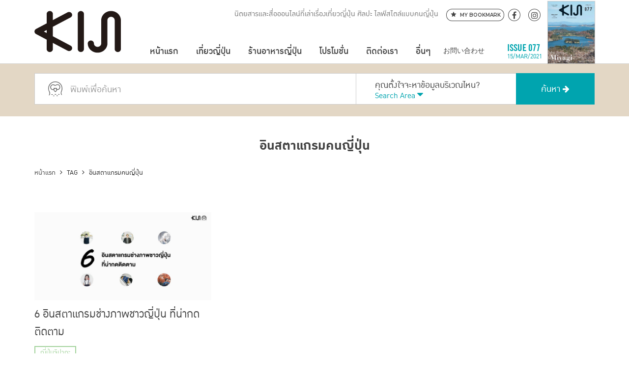

--- FILE ---
content_type: text/html; charset=UTF-8
request_url: https://kiji.life/tag/%E0%B8%AD%E0%B8%B4%E0%B8%99%E0%B8%AA%E0%B8%95%E0%B8%B2%E0%B9%81%E0%B8%81%E0%B8%A3%E0%B8%A1%E0%B8%84%E0%B8%99%E0%B8%8D%E0%B8%B5%E0%B9%88%E0%B8%9B%E0%B8%B8%E0%B9%88%E0%B8%99/
body_size: 14151
content:
<!DOCTYPE html>
<html lang="th" class="no-js">
  <head>
    <meta charset="utf-8">
    <meta name="viewport" content="width=device-width, initial-scale=1, maximum-scale=1, user-scalable=no">
    <meta name="copyright" content="Fomomo Co.,Ltd">
    <meta name="designer" content="designed by Design Sundae (www.designsundae.co.th)">

    <link rel="icon" sizes="16x16 32x32" type="image/x-icon" href="https://kiji.life/kiji2025/wp-content/themes/kiji2019/images/favicon.png">

    <script type="text/javascript">
    var homeUrl = 'https://kiji.life';
    var ajaxUrl = "https://kiji.life/kiji2025/wp-admin/admin-ajax.php";
    var parent = '';
    var text_view_all = 'แสดงทั้งหมด';
    var text_view_some = 'แสดงแบบย่อ';     
    </script>
    <script src="https://www.youtube.com/player_api"></script>
    <meta name='robots' content='index, follow, max-image-preview:large, max-snippet:-1, max-video-preview:-1' />

		<!-- Meta Tag Manager -->
		<meta name="keywords" content="this is kiji website keywords" />
		<!-- / Meta Tag Manager -->

	<!-- This site is optimized with the Yoast SEO plugin v26.8 - https://yoast.com/product/yoast-seo-wordpress/ -->
	<title>อินสตาแกรมคนญี่ปุ่น | Kiji.life</title>
	<link rel="canonical" href="https://kiji.life/tag/อินสตาแกรมคนญี่ปุ่น/" />
	<meta property="og:locale" content="en_US" />
	<meta property="og:type" content="article" />
	<meta property="og:title" content="อินสตาแกรมคนญี่ปุ่น | Kiji.life" />
	<meta property="og:url" content="https://kiji.life/tag/อินสตาแกรมคนญี่ปุ่น/" />
	<meta property="og:site_name" content="Kiji.life" />
	<meta name="twitter:card" content="summary_large_image" />
	<script type="application/ld+json" class="yoast-schema-graph">{"@context":"https://schema.org","@graph":[{"@type":"CollectionPage","@id":"https://kiji.life/tag/%e0%b8%ad%e0%b8%b4%e0%b8%99%e0%b8%aa%e0%b8%95%e0%b8%b2%e0%b9%81%e0%b8%81%e0%b8%a3%e0%b8%a1%e0%b8%84%e0%b8%99%e0%b8%8d%e0%b8%b5%e0%b9%88%e0%b8%9b%e0%b8%b8%e0%b9%88%e0%b8%99/","url":"https://kiji.life/tag/%e0%b8%ad%e0%b8%b4%e0%b8%99%e0%b8%aa%e0%b8%95%e0%b8%b2%e0%b9%81%e0%b8%81%e0%b8%a3%e0%b8%a1%e0%b8%84%e0%b8%99%e0%b8%8d%e0%b8%b5%e0%b9%88%e0%b8%9b%e0%b8%b8%e0%b9%88%e0%b8%99/","name":"อินสตาแกรมคนญี่ปุ่น | Kiji.life","isPartOf":{"@id":"https://kiji.life/#website"},"primaryImageOfPage":{"@id":"https://kiji.life/tag/%e0%b8%ad%e0%b8%b4%e0%b8%99%e0%b8%aa%e0%b8%95%e0%b8%b2%e0%b9%81%e0%b8%81%e0%b8%a3%e0%b8%a1%e0%b8%84%e0%b8%99%e0%b8%8d%e0%b8%b5%e0%b9%88%e0%b8%9b%e0%b8%b8%e0%b9%88%e0%b8%99/#primaryimage"},"image":{"@id":"https://kiji.life/tag/%e0%b8%ad%e0%b8%b4%e0%b8%99%e0%b8%aa%e0%b8%95%e0%b8%b2%e0%b9%81%e0%b8%81%e0%b8%a3%e0%b8%a1%e0%b8%84%e0%b8%99%e0%b8%8d%e0%b8%b5%e0%b9%88%e0%b8%9b%e0%b8%b8%e0%b9%88%e0%b8%99/#primaryimage"},"thumbnailUrl":"https://kiji.life/kiji2025/wp-content/uploads/2018/11/iG-1600x800.jpg","breadcrumb":{"@id":"https://kiji.life/tag/%e0%b8%ad%e0%b8%b4%e0%b8%99%e0%b8%aa%e0%b8%95%e0%b8%b2%e0%b9%81%e0%b8%81%e0%b8%a3%e0%b8%a1%e0%b8%84%e0%b8%99%e0%b8%8d%e0%b8%b5%e0%b9%88%e0%b8%9b%e0%b8%b8%e0%b9%88%e0%b8%99/#breadcrumb"},"inLanguage":"en-US"},{"@type":"ImageObject","inLanguage":"en-US","@id":"https://kiji.life/tag/%e0%b8%ad%e0%b8%b4%e0%b8%99%e0%b8%aa%e0%b8%95%e0%b8%b2%e0%b9%81%e0%b8%81%e0%b8%a3%e0%b8%a1%e0%b8%84%e0%b8%99%e0%b8%8d%e0%b8%b5%e0%b9%88%e0%b8%9b%e0%b8%b8%e0%b9%88%e0%b8%99/#primaryimage","url":"https://kiji.life/kiji2025/wp-content/uploads/2018/11/iG-1600x800.jpg","contentUrl":"https://kiji.life/kiji2025/wp-content/uploads/2018/11/iG-1600x800.jpg","width":"1600","height":"800"},{"@type":"BreadcrumbList","@id":"https://kiji.life/tag/%e0%b8%ad%e0%b8%b4%e0%b8%99%e0%b8%aa%e0%b8%95%e0%b8%b2%e0%b9%81%e0%b8%81%e0%b8%a3%e0%b8%a1%e0%b8%84%e0%b8%99%e0%b8%8d%e0%b8%b5%e0%b9%88%e0%b8%9b%e0%b8%b8%e0%b9%88%e0%b8%99/#breadcrumb","itemListElement":[{"@type":"ListItem","position":1,"name":"Home","item":"https://kiji.life/"},{"@type":"ListItem","position":2,"name":"อินสตาแกรมคนญี่ปุ่น"}]},{"@type":"WebSite","@id":"https://kiji.life/#website","url":"https://kiji.life/","name":"Kiji.life","description":"นิตยสารและสื่อออนไลน์ที่เล่าเรื่องเที่ยวญี่ปุ่น ศิลปะ ไลฟ์สไตล์แบบคนญี่ปุ่น","potentialAction":[{"@type":"SearchAction","target":{"@type":"EntryPoint","urlTemplate":"https://kiji.life/?s={search_term_string}"},"query-input":{"@type":"PropertyValueSpecification","valueRequired":true,"valueName":"search_term_string"}}],"inLanguage":"en-US"}]}</script>
	<!-- / Yoast SEO plugin. -->


<link rel='dns-prefetch' href='//fonts.googleapis.com' />
<link rel="alternate" type="application/rss+xml" title="Kiji.life &raquo; Feed" href="https://kiji.life/feed/" />
<link rel="alternate" type="application/rss+xml" title="Kiji.life &raquo; Comments Feed" href="https://kiji.life/comments/feed/" />
<script type="text/javascript" id="wpp-js" src="https://kiji.life/kiji2025/wp-content/plugins/wordpress-popular-posts/assets/js/wpp.min.js?ver=7.3.6" data-sampling="0" data-sampling-rate="100" data-api-url="https://kiji.life/wp-json/wordpress-popular-posts" data-post-id="0" data-token="7a0badcd55" data-lang="0" data-debug="0"></script>
<link rel="alternate" type="application/rss+xml" title="Kiji.life &raquo; อินสตาแกรมคนญี่ปุ่น Tag Feed" href="https://kiji.life/tag/%e0%b8%ad%e0%b8%b4%e0%b8%99%e0%b8%aa%e0%b8%95%e0%b8%b2%e0%b9%81%e0%b8%81%e0%b8%a3%e0%b8%a1%e0%b8%84%e0%b8%99%e0%b8%8d%e0%b8%b5%e0%b9%88%e0%b8%9b%e0%b8%b8%e0%b9%88%e0%b8%99/feed/" />
<style id='wp-img-auto-sizes-contain-inline-css' type='text/css'>
img:is([sizes=auto i],[sizes^="auto," i]){contain-intrinsic-size:3000px 1500px}
/*# sourceURL=wp-img-auto-sizes-contain-inline-css */
</style>
<link rel='stylesheet' id='sbi_styles-css' href='https://kiji.life/kiji2025/wp-content/plugins/instagram-feed/css/sbi-styles.min.css?ver=6.10.0' type='text/css' media='all' />
<style id='wp-emoji-styles-inline-css' type='text/css'>

	img.wp-smiley, img.emoji {
		display: inline !important;
		border: none !important;
		box-shadow: none !important;
		height: 1em !important;
		width: 1em !important;
		margin: 0 0.07em !important;
		vertical-align: -0.1em !important;
		background: none !important;
		padding: 0 !important;
	}
/*# sourceURL=wp-emoji-styles-inline-css */
</style>
<link rel='stylesheet' id='contact-form-7-css' href='https://kiji.life/kiji2025/wp-content/plugins/contact-form-7/includes/css/styles.css?ver=6.1.4' type='text/css' media='all' />
<link rel='stylesheet' id='kiji-banner-css' href='https://kiji.life/kiji2025/wp-content/plugins/kiji-banner-management/assets/css/style.css?ver=79b57de986c63f9c2e615c5a2aa21754' type='text/css' media='all' />
<link rel='stylesheet' id='dashicons-css' href='https://kiji.life/kiji2025/wp-includes/css/dashicons.min.css?ver=79b57de986c63f9c2e615c5a2aa21754' type='text/css' media='all' />
<link rel='stylesheet' id='mmenu-css' href='https://kiji.life/kiji2025/wp-content/plugins/mmenu/css/mmenu.css?ver=13' type='text/css' media='all' />
<link rel='stylesheet' id='toc-screen-css' href='https://kiji.life/kiji2025/wp-content/plugins/table-of-contents-plus/screen.min.css?ver=2411.1' type='text/css' media='all' />
<style id='toc-screen-inline-css' type='text/css'>
div#toc_container {width: 100%;}
/*# sourceURL=toc-screen-inline-css */
</style>
<link rel='stylesheet' id='wordpress-popular-posts-css-css' href='https://kiji.life/kiji2025/wp-content/plugins/wordpress-popular-posts/assets/css/wpp.css?ver=7.3.6' type='text/css' media='all' />
<link rel='stylesheet' id='style-css' href='https://kiji.life/kiji2025/wp-content/themes/kiji2019/style.css?ver=79b57de986c63f9c2e615c5a2aa21754' type='text/css' media='all' />
<link rel='stylesheet' id='main-css' href='https://kiji.life/kiji2025/wp-content/themes/kiji2019/css/main.min.css?ver=1.0.0' type='text/css' media='all' />
<link rel='stylesheet' id='normalize-css' href='https://kiji.life/kiji2025/wp-content/themes/kiji2019/css/normalize.css?ver=4.1.1' type='text/css' media='all' />
<link rel='stylesheet' id='fontawesome-css' href='https://kiji.life/kiji2025/wp-content/themes/kiji2019/vendors/fontawesome/css/font-awesome.min.css?ver=4.6.3' type='text/css' media='all' />
<link rel='stylesheet' id='owl-carousel-css' href='https://kiji.life/kiji2025/wp-content/themes/kiji2019/vendors/owlcarousel/owl.carousel.min.css?ver=2.0.0' type='text/css' media='all' />
<link rel='stylesheet' id='owl-carousel-theme-css' href='https://kiji.life/kiji2025/wp-content/themes/kiji2019/vendors/owlcarousel/owl.theme.default.min.css?ver=2.0.0' type='text/css' media='all' />
<link rel='stylesheet' id='hover-css' href='https://kiji.life/kiji2025/wp-content/themes/kiji2019/vendors/hover/css/hover-min.css?ver=2.0.1' type='text/css' media='all' />
<link rel='stylesheet' id='tipsy-css' href='https://kiji.life/kiji2025/wp-content/themes/kiji2019/vendors/tipsy/src/stylesheets/tipsy.css?ver=1.0.0a' type='text/css' media='all' />
<link rel='stylesheet' id='animate-css' href='https://kiji.life/kiji2025/wp-content/themes/kiji2019/css/animate.css?ver=3.5.1' type='text/css' media='all' />
<link rel='stylesheet' id='wp-core-css' href='https://kiji.life/kiji2025/wp-content/themes/kiji2019/css/wp-core.css?ver=3.5.1' type='text/css' media='all' />
<link rel='stylesheet' id='google-font-css' href='https://fonts.googleapis.com/css?family=Montserrat%3A600%7CPridi%3A200&#038;subset=thai&#038;ver=3.5.1' type='text/css' media='all' />
<link rel='stylesheet' id='jquery-lazyloadxt-fadein-css-css' href='//kiji.life/kiji2025/wp-content/plugins/a3-lazy-load/assets/css/jquery.lazyloadxt.fadein.css?ver=79b57de986c63f9c2e615c5a2aa21754' type='text/css' media='all' />
<link rel='stylesheet' id='a3a3_lazy_load-css' href='//kiji.life/kiji2025/wp-content/uploads/sass/a3_lazy_load.min.css?ver=1607073225' type='text/css' media='all' />
<link rel='stylesheet' id='photonic-slider-css' href='https://kiji.life/kiji2025/wp-content/plugins/photonic/include/ext/splide/splide.min.css?ver=20251231-222718' type='text/css' media='all' />
<link rel='stylesheet' id='photonic-lightbox-css' href='https://kiji.life/kiji2025/wp-content/plugins/photonic/include/ext/fancybox3/fancybox3.min.css?ver=20251231-222718' type='text/css' media='all' />
<link rel='stylesheet' id='photonic-css' href='https://kiji.life/kiji2025/wp-content/plugins/photonic/include/css/front-end/core/photonic.min.css?ver=20251231-222718' type='text/css' media='all' />
<style id='photonic-inline-css' type='text/css'>
/* Retrieved from saved CSS */
.photonic-panel { background:  rgb(17,17,17)  !important;

	border-top: none;
	border-right: none;
	border-bottom: none;
	border-left: none;
 }
.photonic-flickr-stream .photonic-pad-photosets { margin: 15px; }
.photonic-flickr-stream .photonic-pad-galleries { margin: 15px; }
.photonic-flickr-stream .photonic-pad-photos { padding: 5px 15px; }
.photonic-google-stream .photonic-pad-photos { padding: 5px 15px; }
.photonic-zenfolio-stream .photonic-pad-photos { padding: 5px 15px; }
.photonic-zenfolio-stream .photonic-pad-photosets { margin: 5px 15px; }
.photonic-instagram-stream .photonic-pad-photos { padding: 5px 15px; }
.photonic-smug-stream .photonic-pad-albums { margin: 15px; }
.photonic-smug-stream .photonic-pad-photos { padding: 5px 15px; }
.photonic-flickr-panel .photonic-pad-photos { padding: 10px 15px; box-sizing: border-box; }
.photonic-smug-panel .photonic-pad-photos { padding: 10px 15px; box-sizing: border-box; }
.photonic-random-layout .photonic-thumb { padding: 2px}
.photonic-masonry-layout .photonic-thumb { padding: 2px}
.photonic-mosaic-layout .photonic-thumb { padding: 2px}
.photonic-ie .photonic-masonry-layout .photonic-level-1, .photonic-ie .photonic-masonry-layout .photonic-level-2 { width: 200px; }

/*# sourceURL=photonic-inline-css */
</style>
<script type="text/javascript" src="https://kiji.life/kiji2025/wp-includes/js/jquery/jquery.min.js?ver=3.7.1" id="jquery-core-js"></script>
<script type="text/javascript" src="https://kiji.life/kiji2025/wp-includes/js/jquery/jquery-migrate.min.js?ver=3.4.1" id="jquery-migrate-js"></script>
<script type="text/javascript" src="https://kiji.life/kiji2025/wp-content/plugins/mmenu/js/mmenu.js?ver=13" id="mmenu-js"></script>
<link rel="https://api.w.org/" href="https://kiji.life/wp-json/" /><link rel="alternate" title="JSON" type="application/json" href="https://kiji.life/wp-json/wp/v2/tags/1581" /><link rel="EditURI" type="application/rsd+xml" title="RSD" href="https://kiji.life/kiji2025/xmlrpc.php?rsd" />

<script async src="//pagead2.googlesyndication.com/pagead/js/adsbygoogle.js"></script>
<script>
 (adsbygoogle = window.adsbygoogle || []).push({
   google_ad_client: "ca-pub-2509923923497047",
   enable_page_level_ads: true
 });
</script>

<!-- Facebook Pixel Code -->
<script>
  !function(f,b,e,v,n,t,s)
  {if(f.fbq)return;n=f.fbq=function(){n.callMethod?
  n.callMethod.apply(n,arguments):n.queue.push(arguments)};
  if(!f._fbq)f._fbq=n;n.push=n;n.loaded=!0;n.version='2.0';
  n.queue=[];t=b.createElement(e);t.async=!0;
  t.src=v;s=b.getElementsByTagName(e)[0];
  s.parentNode.insertBefore(t,s)}(window, document,'script',
  'https://connect.facebook.net/en_US/fbevents.js');
  fbq('init', '311855819589107');
  fbq('track', 'PageView');
</script>
<noscript><img height="1" width="1" style="display:none"
  src="https://www.facebook.com/tr?id=311855819589107&ev=PageView&noscript=1"
/></noscript>
<!-- End Facebook Pixel Code -->            <style id="wpp-loading-animation-styles">@-webkit-keyframes bgslide{from{background-position-x:0}to{background-position-x:-200%}}@keyframes bgslide{from{background-position-x:0}to{background-position-x:-200%}}.wpp-widget-block-placeholder,.wpp-shortcode-placeholder{margin:0 auto;width:60px;height:3px;background:#dd3737;background:linear-gradient(90deg,#dd3737 0%,#571313 10%,#dd3737 100%);background-size:200% auto;border-radius:3px;-webkit-animation:bgslide 1s infinite linear;animation:bgslide 1s infinite linear}</style>
              <link rel='stylesheet' id='so-css-kiji2019-css' href='https://kiji.life/kiji2025/wp-content/uploads/so-css/so-css-kiji2019.css?ver=1768471037' type='text/css' media='all' />
</head>
  <body class="archive tag tag-1581 wp-theme-kiji2019">
    <div id="all-content-container">
    <div id="fb-root"></div>
    <script>(function(d, s, id) {
      var js, fjs = d.getElementsByTagName(s)[0];
      if (d.getElementById(id)) return;
      js = d.createElement(s); js.id = id;
      js.src = 'https://connect.facebook.net/th_TH/sdk.js#xfbml=1&version=v3.0&appId=519344608203712&autoLogAppEvents=1';
      fjs.parentNode.insertBefore(js, fjs);
    }(document, 'script', 'facebook-jssdk'));</script>

    <div class="rs" data-anchor="header"></div>

    <header id="header">

      <div class="top-header no-lang">
        <div class="container">
          <div class="social">
            <ul>
              <li><a href="https://www.facebook.com/KIJITHAILAND" target="_blank"><i class="fa fa-facebook"></i></a></li>
              <li><a href="https://www.instagram.com/kiji.life/" target="_blank"><i class="fa fa-instagram"></i></a></li>
            </ul>
          </div>
          <div class="logo">
            <a href="https://kiji.life" title="Kiji.life - นิตยสารและสื่อออนไลน์ที่เล่าเรื่องเที่ยวญี่ปุ่น ศิลปะ ไลฟ์สไตล์แบบคนญี่ปุ่น">
              <img src="https://kiji.life/kiji2025/wp-content/themes/kiji2019/images/kiji_desktop.svg" alt="Kiji Logo" class="logo-desktop" />
            </a>
          </div>
          <div class="slogan">
            นิตยสารและสื่อออนไลน์ที่เล่าเรื่องเที่ยวญี่ปุ่น ศิลปะ ไลฟ์สไตล์แบบคนญี่ปุ่น          </div>
          <div class="button-my-bookmark">
            <a href="https://kiji.life/my-bookmark/" title="My Bookmark">
              <svg version="1.1" id="Layer_1" xmlns="http://www.w3.org/2000/svg" xmlns:xlink="http://www.w3.org/1999/xlink" x="0px" y="0px"
                 viewBox="0 0 440.3 419.6" style="enable-background:new 0 0 440.3 419.6;" xml:space="preserve" width="20" height="20">
              <path class="st0" d="M333.1,194.9L277,247.8l17.1,61.4c3.4,12.4-2.6,17.1-13.8,10.5l-60.2-36.3l-60.3,36.2
                c-11,6.6-17.5,1.9-14.4-10.6l16.6-66.7l-54.3-47.9c-9.7-8.6-7-15.4,5.8-15.4h66l31.4-73c5.1-11.8,13.3-11.8,18.2,0.1l30.6,72.9h66.9
                C339.5,178.9,342.4,186.1,333.1,194.9L333.1,194.9z"/>
              </svg>
              <span>My Bookmark</span>
            </a>
          </div>
        </div>
      </div>
      <nav id="mobile-side-menu" class="xnavigation" role="navigation">
        <div id="menu-location-mobile-side-navigation" class="menu-mobile-side-menu-container"><ul id="menu-mobile-side-menu" class="menu"><li id="menu-item-2903" class="menu-item menu-item-type-custom menu-item-object-custom menu-item-home menu-item-2903"><a href="https://kiji.life">หน้าแรก</a></li>
<li id="menu-item-32438" class="menu-item menu-item-type-post_type menu-item-object-page menu-item-has-children menu-item-32438"><a href="https://kiji.life/travel/">เที่ยวญี่ปุ่น</a>
<ul class="sub-menu">
	<li id="menu-item-32437" class="menu-item menu-item-type-taxonomy menu-item-object-location menu-item-32437"><a href="https://kiji.life/travel/japan/">ญี่ปุ่น &#8211; JAPAN</a></li>
	<li id="menu-item-30122" class="menu-item menu-item-type-taxonomy menu-item-object-location menu-item-30122"><a href="https://kiji.life/travel/japan/hokkaido/">ฮอกไกโด &#8211; HOKKAIDO</a></li>
	<li id="menu-item-29784" class="menu-item menu-item-type-taxonomy menu-item-object-location menu-item-has-children menu-item-29784"><a href="https://kiji.life/travel/japan/tohoku/">โทโฮคุ &#8211; TOHOKU</a>
	<ul class="sub-menu">
		<li id="menu-item-29786" class="menu-item menu-item-type-taxonomy menu-item-object-location menu-item-29786"><a href="https://kiji.life/travel/japan/tohoku/aomori/">อาโอโมริ &#8211; AOMORI</a></li>
		<li id="menu-item-29787" class="menu-item menu-item-type-taxonomy menu-item-object-location menu-item-29787"><a href="https://kiji.life/travel/japan/tohoku/iwate/">อิวาเตะ &#8211; IWATE</a></li>
		<li id="menu-item-29785" class="menu-item menu-item-type-taxonomy menu-item-object-location menu-item-29785"><a href="https://kiji.life/travel/japan/tohoku/miyagi/">มิยากิ &#8211; MIYAGI</a></li>
		<li id="menu-item-29790" class="menu-item menu-item-type-taxonomy menu-item-object-location menu-item-29790"><a href="https://kiji.life/travel/japan/tohoku/akita/">อาคิตะ &#8211; AKITA</a></li>
		<li id="menu-item-29789" class="menu-item menu-item-type-taxonomy menu-item-object-location menu-item-29789"><a href="https://kiji.life/travel/japan/tohoku/yamagata/">ยามากาตะ &#8211; YAMAGATA</a></li>
		<li id="menu-item-29788" class="menu-item menu-item-type-taxonomy menu-item-object-location menu-item-29788"><a href="https://kiji.life/travel/japan/tohoku/fukushima/">ฟุกุชิมะ &#8211; FUKUSHIMA</a></li>
	</ul>
</li>
	<li id="menu-item-29791" class="menu-item menu-item-type-taxonomy menu-item-object-location menu-item-has-children menu-item-29791"><a href="https://kiji.life/travel/japan/kanto/">คันโต &#8211; KANTO</a>
	<ul class="sub-menu">
		<li id="menu-item-29793" class="menu-item menu-item-type-taxonomy menu-item-object-location menu-item-29793"><a href="https://kiji.life/travel/japan/kanto/tokyo/">โตเกียว &#8211; TOKYO</a></li>
		<li id="menu-item-29796" class="menu-item menu-item-type-taxonomy menu-item-object-location menu-item-29796"><a href="https://kiji.life/travel/japan/kanto/ibaraki/">อิบารากิ &#8211; IBARAKI</a></li>
		<li id="menu-item-29795" class="menu-item menu-item-type-taxonomy menu-item-object-location menu-item-29795"><a href="https://kiji.life/travel/japan/kanto/tochigi/">โทชิกิ &#8211; TOCHIGI</a></li>
		<li id="menu-item-29794" class="menu-item menu-item-type-taxonomy menu-item-object-location menu-item-29794"><a href="https://kiji.life/travel/japan/kanto/gunma/">กุมมะ &#8211; GUNMA</a></li>
		<li id="menu-item-29792" class="menu-item menu-item-type-taxonomy menu-item-object-location menu-item-29792"><a href="https://kiji.life/travel/japan/kanto/saitama/">ไซตามะ &#8211; SAITAMA</a></li>
		<li id="menu-item-29798" class="menu-item menu-item-type-taxonomy menu-item-object-location menu-item-29798"><a href="https://kiji.life/travel/japan/kanto/chiba/">ชิบะ &#8211; CHIBA</a></li>
		<li id="menu-item-29797" class="menu-item menu-item-type-taxonomy menu-item-object-location menu-item-has-children menu-item-29797"><a href="https://kiji.life/travel/japan/kanto/kanagawa/">คานางาวะ &#8211; KANAGAWA</a>
		<ul class="sub-menu">
			<li id="menu-item-29799" class="menu-item menu-item-type-taxonomy menu-item-object-location menu-item-29799"><a href="https://kiji.life/travel/japan/kanto/kanagawa/yokohama/">โยโกฮาม่า &#8211; YOKOHAMA</a></li>
		</ul>
</li>
	</ul>
</li>
	<li id="menu-item-29800" class="menu-item menu-item-type-taxonomy menu-item-object-location menu-item-has-children menu-item-29800"><a href="https://kiji.life/travel/japan/chubu/">ชูบุ &#8211; CHUBU</a>
	<ul class="sub-menu">
		<li id="menu-item-29803" class="menu-item menu-item-type-taxonomy menu-item-object-location menu-item-29803"><a href="https://kiji.life/travel/japan/chubu/niigata/">นีงาตะ &#8211; NIIGATA</a></li>
		<li id="menu-item-29802" class="menu-item menu-item-type-taxonomy menu-item-object-location menu-item-29802"><a href="https://kiji.life/travel/japan/chubu/toyama/">โทยามะ &#8211; TOYAMA</a></li>
		<li id="menu-item-29806" class="menu-item menu-item-type-taxonomy menu-item-object-location menu-item-29806"><a href="https://kiji.life/travel/japan/chubu/ishikawa/">อิชิกาวะ &#8211; ISHIKAWA</a></li>
		<li id="menu-item-29804" class="menu-item menu-item-type-taxonomy menu-item-object-location menu-item-29804"><a href="https://kiji.life/travel/japan/chubu/fukui/">ฟุกุอิ &#8211; FUKUI</a></li>
		<li id="menu-item-29805" class="menu-item menu-item-type-taxonomy menu-item-object-location menu-item-29805"><a href="https://kiji.life/travel/japan/chubu/yamanashi/">ยามานาชิ &#8211; YAMANASHI</a></li>
		<li id="menu-item-29809" class="menu-item menu-item-type-taxonomy menu-item-object-location menu-item-29809"><a href="https://kiji.life/travel/japan/chubu/nagano/">นากาโน่ &#8211; NAGANO</a></li>
		<li id="menu-item-29807" class="menu-item menu-item-type-taxonomy menu-item-object-location menu-item-29807"><a href="https://kiji.life/travel/japan/chubu/gifu/">กิฟุ &#8211; GIFU</a></li>
		<li id="menu-item-29808" class="menu-item menu-item-type-taxonomy menu-item-object-location menu-item-29808"><a href="https://kiji.life/travel/japan/chubu/shizuoka/">ชิซูโอกะ &#8211; SHIZUOKA</a></li>
		<li id="menu-item-29810" class="menu-item menu-item-type-taxonomy menu-item-object-location menu-item-has-children menu-item-29810"><a href="https://kiji.life/travel/japan/chubu/aichi/">ไอจิ &#8211; AICHI</a>
		<ul class="sub-menu">
			<li id="menu-item-29812" class="menu-item menu-item-type-taxonomy menu-item-object-location menu-item-29812"><a href="https://kiji.life/travel/japan/chubu/aichi/nagoya/">นาโกย่า &#8211; NAGOYA</a></li>
		</ul>
</li>
	</ul>
</li>
	<li id="menu-item-29814" class="menu-item menu-item-type-taxonomy menu-item-object-location menu-item-has-children menu-item-29814"><a href="https://kiji.life/travel/japan/kansai/">คันไซ &#8211; KANSAI</a>
	<ul class="sub-menu">
		<li id="menu-item-29815" class="menu-item menu-item-type-taxonomy menu-item-object-location menu-item-29815"><a href="https://kiji.life/travel/japan/kansai/osaka/">โอซาก้า &#8211; OSAKA</a></li>
		<li id="menu-item-29816" class="menu-item menu-item-type-taxonomy menu-item-object-location menu-item-29816"><a href="https://kiji.life/travel/japan/kansai/kyoto/">เกียวโต &#8211; KYOTO</a></li>
		<li id="menu-item-29821" class="menu-item menu-item-type-taxonomy menu-item-object-location menu-item-has-children menu-item-29821"><a href="https://kiji.life/travel/japan/kansai/hyogo/">เฮียวโงะ &#8211; HYOGO</a>
		<ul class="sub-menu">
			<li id="menu-item-29822" class="menu-item menu-item-type-taxonomy menu-item-object-location menu-item-29822"><a href="https://kiji.life/travel/japan/kansai/hyogo/kobe/">โกเบ &#8211; KOBE</a></li>
		</ul>
</li>
		<li id="menu-item-29818" class="menu-item menu-item-type-taxonomy menu-item-object-location menu-item-29818"><a href="https://kiji.life/travel/japan/kansai/nara/">นารา &#8211; NARA</a></li>
		<li id="menu-item-29820" class="menu-item menu-item-type-taxonomy menu-item-object-location menu-item-29820"><a href="https://kiji.life/travel/japan/kansai/wakayama/">วากายามะ &#8211; WAKAYAMA</a></li>
		<li id="menu-item-29819" class="menu-item menu-item-type-taxonomy menu-item-object-location menu-item-29819"><a href="https://kiji.life/travel/japan/kansai/mie/">มิเอะ &#8211; MIE</a></li>
		<li id="menu-item-29817" class="menu-item menu-item-type-taxonomy menu-item-object-location menu-item-29817"><a href="https://kiji.life/travel/japan/kansai/shiga/">ชิกะ &#8211; SHIGA</a></li>
	</ul>
</li>
	<li id="menu-item-29823" class="menu-item menu-item-type-taxonomy menu-item-object-location menu-item-has-children menu-item-29823"><a href="https://kiji.life/travel/japan/chugoku/">ชูโงกุ &#8211; CHUGOKU</a>
	<ul class="sub-menu">
		<li id="menu-item-29827" class="menu-item menu-item-type-taxonomy menu-item-object-location menu-item-29827"><a href="https://kiji.life/travel/japan/chugoku/hiroshima/">ฮิโรชิม่า &#8211; HIROSHIMA</a></li>
		<li id="menu-item-29825" class="menu-item menu-item-type-taxonomy menu-item-object-location menu-item-29825"><a href="https://kiji.life/travel/japan/chugoku/tottori/">ทตโตริ &#8211; TOTTORI</a></li>
		<li id="menu-item-29824" class="menu-item menu-item-type-taxonomy menu-item-object-location menu-item-29824"><a href="https://kiji.life/travel/japan/chugoku/shimane/">ชิมาเนะ &#8211; SHIMANE</a></li>
		<li id="menu-item-29828" class="menu-item menu-item-type-taxonomy menu-item-object-location menu-item-29828"><a href="https://kiji.life/travel/japan/chugoku/okayama/">โอคายาม่า &#8211; OKAYAMA</a></li>
		<li id="menu-item-29826" class="menu-item menu-item-type-taxonomy menu-item-object-location menu-item-29826"><a href="https://kiji.life/travel/japan/chugoku/yamaguchi/">ยามากุจิ &#8211; YAMAGUCHI</a></li>
	</ul>
</li>
	<li id="menu-item-29829" class="menu-item menu-item-type-taxonomy menu-item-object-location menu-item-has-children menu-item-29829"><a href="https://kiji.life/travel/japan/shikoku/">ชิโกกุ &#8211; SHIKOKU</a>
	<ul class="sub-menu">
		<li id="menu-item-29832" class="menu-item menu-item-type-taxonomy menu-item-object-location menu-item-29832"><a href="https://kiji.life/travel/japan/shikoku/tokushima/">โทคุชิมะ &#8211; TOKUSHIMA</a></li>
		<li id="menu-item-29830" class="menu-item menu-item-type-taxonomy menu-item-object-location menu-item-29830"><a href="https://kiji.life/travel/japan/shikoku/kagawa/">คางาวะ &#8211; KAGAWA</a></li>
		<li id="menu-item-29833" class="menu-item menu-item-type-taxonomy menu-item-object-location menu-item-29833"><a href="https://kiji.life/travel/japan/shikoku/ehime/">เอฮิเมะ &#8211; EHIME</a></li>
		<li id="menu-item-29831" class="menu-item menu-item-type-taxonomy menu-item-object-location menu-item-29831"><a href="https://kiji.life/travel/japan/shikoku/kochi/">โคจิ &#8211; KOCHI</a></li>
	</ul>
</li>
	<li id="menu-item-29834" class="menu-item menu-item-type-taxonomy menu-item-object-location menu-item-has-children menu-item-29834"><a href="https://kiji.life/travel/japan/kyushu/">คิวชู &#8211; KYUSHU</a>
	<ul class="sub-menu">
		<li id="menu-item-29838" class="menu-item menu-item-type-taxonomy menu-item-object-location menu-item-29838"><a href="https://kiji.life/travel/japan/kyushu/fukuoka/">ฟุกุโอกะ &#8211; FUKUOKA</a></li>
		<li id="menu-item-29836" class="menu-item menu-item-type-taxonomy menu-item-object-location menu-item-29836"><a href="https://kiji.life/travel/japan/kyushu/saga/">ซากะ &#8211; SAGA</a></li>
		<li id="menu-item-29837" class="menu-item menu-item-type-taxonomy menu-item-object-location menu-item-29837"><a href="https://kiji.life/travel/japan/kyushu/nagasaki/">นางาซากิ &#8211; NAGASAKI</a></li>
		<li id="menu-item-29835" class="menu-item menu-item-type-taxonomy menu-item-object-location menu-item-29835"><a href="https://kiji.life/travel/japan/kyushu/kumamoto/">คุมาโมโตะ &#8211; KUMAMOTO</a></li>
		<li id="menu-item-29839" class="menu-item menu-item-type-taxonomy menu-item-object-location menu-item-29839"><a href="https://kiji.life/travel/japan/kyushu/oita/">โออิตะ &#8211; OITA</a></li>
		<li id="menu-item-29841" class="menu-item menu-item-type-taxonomy menu-item-object-location menu-item-29841"><a href="https://kiji.life/travel/japan/kyushu/miyazaki/">มิยาซากิ &#8211; MIYAZAKI</a></li>
		<li id="menu-item-29840" class="menu-item menu-item-type-taxonomy menu-item-object-location menu-item-29840"><a href="https://kiji.life/travel/japan/kyushu/kagoshima/">คาโกชิม่า &#8211; KAGOSHIMA</a></li>
		<li id="menu-item-29842" class="menu-item menu-item-type-taxonomy menu-item-object-location menu-item-29842"><a href="https://kiji.life/travel/japan/kyushu/okinawa/">โอกินาว่า &#8211; OKINAWA</a></li>
	</ul>
</li>
</ul>
</li>
<li id="menu-item-2424" class="menu-item menu-item-type-custom menu-item-object-custom menu-item-has-children menu-item-2424"><a href="https://kiji.life/eats/">ร้านอาหารญี่ปุ่น</a>
<ul class="sub-menu">
	<li id="menu-item-32319" class="menu-item menu-item-type-custom menu-item-object-custom menu-item-has-children menu-item-32319"><a href="https://kiji.life/eats/restaurant/">ประเภทอาหาร</a>
	<ul class="sub-menu">
		<li id="menu-item-29765" class="menu-item menu-item-type-custom menu-item-object-custom menu-item-29765"><a href="https://kiji.life/eats/categories/ramen-soba-udon/">ราเมน โซบะ อุด้ง</a></li>
		<li id="menu-item-29766" class="menu-item menu-item-type-custom menu-item-object-custom menu-item-29766"><a href="https://kiji.life/eats/categories/shabu-shabu-sukiyaki/">ชาบู สุกียากี้</a></li>
		<li id="menu-item-29767" class="menu-item menu-item-type-custom menu-item-object-custom menu-item-29767"><a href="https://kiji.life/eats/categories/yakiniku/">ยากินิกุ</a></li>
		<li id="menu-item-29769" class="menu-item menu-item-type-custom menu-item-object-custom menu-item-29769"><a href="https://kiji.life/eats/categories/izakaya/">อิซากายะ</a></li>
		<li id="menu-item-29770" class="menu-item menu-item-type-custom menu-item-object-custom menu-item-29770"><a href="https://kiji.life/eats/categories/dining/">ไดน์นิ่ง</a></li>
		<li id="menu-item-29771" class="menu-item menu-item-type-custom menu-item-object-custom menu-item-29771"><a href="https://kiji.life/eats/categories/sushi/">ซูชิ</a></li>
		<li id="menu-item-29773" class="menu-item menu-item-type-custom menu-item-object-custom menu-item-29773"><a href="https://kiji.life/eats/categories/cafe/">คาเฟ่</a></li>
		<li id="menu-item-29774" class="menu-item menu-item-type-custom menu-item-object-custom menu-item-29774"><a href="https://kiji.life/eats/categories/specialty/">อื่นๆ</a></li>
	</ul>
</li>
	<li id="menu-item-32321" class="menu-item menu-item-type-custom menu-item-object-custom menu-item-has-children menu-item-32321"><a href="#">โลเคชั่น</a>
	<ul class="sub-menu">
		<li id="menu-item-32325" class="menu-item menu-item-type-custom menu-item-object-custom menu-item-32325"><a href="https://kiji.life/eats/location/siam/">สยาม</a></li>
		<li id="menu-item-32326" class="menu-item menu-item-type-custom menu-item-object-custom menu-item-32326"><a href="https://kiji.life/eats/location/chid-lom/">ชิดลม</a></li>
		<li id="menu-item-32328" class="menu-item menu-item-type-custom menu-item-object-custom menu-item-32328"><a href="https://kiji.life/eats/location/ploenchit/">เพลินจิต</a></li>
		<li id="menu-item-32329" class="menu-item menu-item-type-custom menu-item-object-custom menu-item-32329"><a href="https://kiji.life/eats/location/ratchadamri/">ราชดำริ</a></li>
		<li id="menu-item-32330" class="menu-item menu-item-type-custom menu-item-object-custom menu-item-32330"><a href="https://kiji.life/eats/location/asok/">อโศก</a></li>
		<li id="menu-item-32331" class="menu-item menu-item-type-custom menu-item-object-custom menu-item-32331"><a href="https://kiji.life/eats/location/phrom-phong/">พร้อมพงษ์</a></li>
		<li id="menu-item-32333" class="menu-item menu-item-type-custom menu-item-object-custom menu-item-32333"><a href="https://kiji.life/eats/location/thong-lor/">ทองหล่อ</a></li>
		<li id="menu-item-32334" class="menu-item menu-item-type-custom menu-item-object-custom menu-item-32334"><a href="https://kiji.life/eats/location/ekamai/">เอกมัย</a></li>
		<li id="menu-item-32336" class="menu-item menu-item-type-custom menu-item-object-custom menu-item-32336"><a href="https://kiji.life/eats/location/phra-khanong/">พระโขนง</a></li>
		<li id="menu-item-32337" class="menu-item menu-item-type-custom menu-item-object-custom menu-item-32337"><a href="https://kiji.life/eats/location/din-daeng/">ดินแดง</a></li>
	</ul>
</li>
	<li id="menu-item-32660" class="menu-item menu-item-type-custom menu-item-object-custom menu-item-32660"><a href="https://kiji.life/eats/recommended/">ร้านอาหารญี่ปุ่นแนะนำ</a></li>
	<li id="menu-item-32661" class="menu-item menu-item-type-custom menu-item-object-custom menu-item-32661"><a href="https://kiji.life/eats/features/">บทความอาหารญี่ปุ่น</a></li>
	<li id="menu-item-32662" class="menu-item menu-item-type-custom menu-item-object-custom menu-item-32662"><a href="https://kiji.life/eats/my-bookmark/">ร้านอาหารญี่ปุ่นที่บันทึกไว้</a></li>
</ul>
</li>
<li id="menu-item-32429" class="menu-item menu-item-type-taxonomy menu-item-object-category menu-item-32429"><a href="https://kiji.life/stories/">ท่องเที่ยว</a></li>
<li id="menu-item-47534" class="menu-item menu-item-type-taxonomy menu-item-object-category menu-item-47534"><a href="https://kiji.life/accommodations/">ที่พักญี่ปุ่น</a></li>
<li id="menu-item-2412" class="menu-item menu-item-type-taxonomy menu-item-object-category menu-item-2412"><a href="https://kiji.life/groove/">ญี่ปุ่นจิปาถะ</a></li>
<li id="menu-item-30391" class="menu-item menu-item-type-taxonomy menu-item-object-category menu-item-30391"><a href="https://kiji.life/promotions/">โปรโมชั่น</a></li>
<li id="menu-item-2409" class="menu-item menu-item-type-taxonomy menu-item-object-category menu-item-2409"><a href="https://kiji.life/columns/">คอลัมนิสต์</a></li>
<li id="menu-item-2410" class="menu-item menu-item-type-taxonomy menu-item-object-category menu-item-2410"><a href="https://kiji.life/people/">ผู้คนแวดวงญี่ปุ่น</a></li>
<li id="menu-item-2413" class="menu-item menu-item-type-taxonomy menu-item-object-category menu-item-2413"><a href="https://kiji.life/updates/">อัพเดท</a></li>
<li id="menu-item-20029" class="menu-item menu-item-type-post_type menu-item-object-page menu-item-20029"><a href="https://kiji.life/about/">ติดต่อเรา</a></li>
<li id="menu-item-48718" class="menu-item menu-item-type-post_type menu-item-object-page menu-item-48718"><a href="https://kiji.life/about/">お問い合わせ</a></li>
<li id="menu-item-3064" class="menu-item menu-item-type-post_type menu-item-object-page menu-item-3064"><a href="https://kiji.life/my-bookmark/">บทความที่บันทึกไว้</a></li>
</ul></div>      </nav>
        
      <div id="hamburger2" class="close">
        <span></span>
        <span></span>
        <span></span>
        <span></span>
      </div>

      <div class="bottom-header">
        <div class="container">
          <div class="bottom-header-container-mb">
            <div class="bar">
              <a href="javascript:void(0);" id="hamburger-overlay"></a>
              <div id="hamburger" class="close">
                <span></span>
                <span></span>
                <span></span>
                <span></span>
              </div>
            </div>
            <div class="m-logo">
              <a href="https://kiji.life" title="Kiji.life - นิตยสารและสื่อออนไลน์ที่เล่าเรื่องเที่ยวญี่ปุ่น ศิลปะ ไลฟ์สไตล์แบบคนญี่ปุ่น">
                <img src="https://kiji.life/kiji2025/wp-content/themes/kiji2019/images/kiji_desktop.svg" alt="Kiji Logo" />
              </a>
            </div>
            <nav class="navigation" role="navigation">
              <div id="menu-location-mobile-navigation" class="menu-main-navigation-2019-container"><ul id="menu-main-navigation-2019" class="menu"><li id="menu-item-32290" class="menu-item menu-item-type-post_type menu-item-object-page menu-item-32290"><a href="https://kiji.life/travel/">เที่ยวญี่ปุ่น</a></li>
<li id="menu-item-30325" class="menu-item menu-item-type-custom menu-item-object-custom menu-item-30325"><a href="https://kiji.life/eats/">ร้านอาหารญี่ปุ่น</a></li>
<li id="menu-item-30326" class="search-mb-menu menu-item menu-item-type-custom menu-item-object-custom menu-item-30326"><a><i class="fa fa-search"></i></a></li>
</ul></div>            </nav>
          </div>
          <div class="bottom-header-container">
            <div class="s-logo">
              <a href="https://kiji.life" title="Kiji.life - นิตยสารและสื่อออนไลน์ที่เล่าเรื่องเที่ยวญี่ปุ่น ศิลปะ ไลฟ์สไตล์แบบคนญี่ปุ่น">
                <img src="https://kiji.life/kiji2025/wp-content/themes/kiji2019/images/kiji_desktop.svg" alt="Kiji Logo" />
              </a>
            </div>
            <nav class="navigation" role="navigation">
              <div id="menu-location-main-navigation" class="menu-main-navigation-container"><ul id="menu-main-navigation" class="menu"><li id="menu-item-2403" class="menu-item menu-item-type-custom menu-item-object-custom menu-item-home menu-item-2403"><a href="https://kiji.life/">หน้าแรก</a></li>
<li id="menu-item-32286" class="menu-item menu-item-type-post_type menu-item-object-page menu-item-32286"><a href="https://kiji.life/travel/">เที่ยวญี่ปุ่น</a></li>
<li id="menu-item-2402" class="menu-item menu-item-type-custom menu-item-object-custom menu-item-2402"><a target="_blank" href="https://kiji.life/eats/">ร้านอาหารญี่ปุ่น</a></li>
<li id="menu-item-30322" class="menu-item menu-item-type-taxonomy menu-item-object-category menu-item-30322"><a href="https://kiji.life/promotions/">โปรโมชั่น</a></li>
<li id="menu-item-19808" class="menu-item menu-item-type-post_type menu-item-object-page menu-item-19808"><a href="https://kiji.life/about/">ติดต่อเรา</a></li>
<li id="menu-item-30323" class="menu-item menu-item-type-custom menu-item-object-custom menu-item-has-children menu-item-30323"><a href="#">อื่นๆ</a>
<ul class="sub-menu">
	<li id="menu-item-30388" class="menu-item menu-item-type-taxonomy menu-item-object-category menu-item-30388"><a href="https://kiji.life/stories/">ท่องเที่ยว</a></li>
	<li id="menu-item-47535" class="menu-item menu-item-type-taxonomy menu-item-object-category menu-item-47535"><a href="https://kiji.life/accommodations/">ที่พักญี่ปุ่น</a></li>
	<li id="menu-item-2400" class="menu-item menu-item-type-taxonomy menu-item-object-category menu-item-2400"><a href="https://kiji.life/groove/">ญี่ปุ่นจิปาถะ</a></li>
	<li id="menu-item-2397" class="menu-item menu-item-type-taxonomy menu-item-object-category menu-item-2397"><a href="https://kiji.life/columns/">คอลัมนิสต์</a></li>
	<li id="menu-item-2398" class="menu-item menu-item-type-taxonomy menu-item-object-category menu-item-2398"><a href="https://kiji.life/people/">ผู้คนแวดวงญี่ปุ่น</a></li>
	<li id="menu-item-2401" class="menu-item menu-item-type-taxonomy menu-item-object-category menu-item-2401"><a href="https://kiji.life/updates/">อัพเดท</a></li>
</ul>
</li>
<li id="menu-item-49286" class="menu-small-font menu-item menu-item-type-post_type menu-item-object-page menu-item-49286"><a href="https://kiji.life/about/">お問い合わせ</a></li>
</ul></div>            </nav>
            
            <div class="book">
              <div class="store">
                <span class="available tradegothic">ISSUE 077<br><span class="on-store">15/MAR/2021</span></span>
              </div>
              <div class="book-guild">
                
                
                
                    
                    
                          <a href="https://issuu.com/kijimag/docs/077_kiji_magazine" target="_blank" title="คลิกเพื่ออ่านออนไลน์">
                            <img src="https://kiji.life/kiji2025/wp-content/uploads/2025/11/kiji-kiji-kiji-077-page-01-226x300-kiji-077-page-01-226x300-1-kiji-kiji-077-page-01-226x300-kiji-077-page-01-226x300-1.jpg" alt="" />
                          </a>

                    
                  
              </div>
            </div>
          </div>
        </div>

        <div class="no-dropdown" tabindex="-1"></div>
                        <div class="mb-main-navigation" role="navigation" tabindex="-1">
          <div id="menu-location-main-navigation" class="menu-main-navigation-container"><ul id="menu-main-navigation-1" class="menu"><li class="menu-item menu-item-type-custom menu-item-object-custom menu-item-home menu-item-2403"><a href="https://kiji.life/">หน้าแรก</a></li>
<li class="menu-item menu-item-type-post_type menu-item-object-page menu-item-32286"><a href="https://kiji.life/travel/">เที่ยวญี่ปุ่น</a></li>
<li class="menu-item menu-item-type-custom menu-item-object-custom menu-item-2402"><a target="_blank" href="https://kiji.life/eats/">ร้านอาหารญี่ปุ่น</a></li>
<li class="menu-item menu-item-type-taxonomy menu-item-object-category menu-item-30322"><a href="https://kiji.life/promotions/">โปรโมชั่น</a></li>
<li class="menu-item menu-item-type-post_type menu-item-object-page menu-item-19808"><a href="https://kiji.life/about/">ติดต่อเรา</a></li>
<li class="menu-item menu-item-type-custom menu-item-object-custom menu-item-has-children menu-item-30323"><a href="#">อื่นๆ</a>
<ul class="sub-menu">
	<li class="menu-item menu-item-type-taxonomy menu-item-object-category menu-item-30388"><a href="https://kiji.life/stories/">ท่องเที่ยว</a></li>
	<li class="menu-item menu-item-type-taxonomy menu-item-object-category menu-item-47535"><a href="https://kiji.life/accommodations/">ที่พักญี่ปุ่น</a></li>
	<li class="menu-item menu-item-type-taxonomy menu-item-object-category menu-item-2400"><a href="https://kiji.life/groove/">ญี่ปุ่นจิปาถะ</a></li>
	<li class="menu-item menu-item-type-taxonomy menu-item-object-category menu-item-2397"><a href="https://kiji.life/columns/">คอลัมนิสต์</a></li>
	<li class="menu-item menu-item-type-taxonomy menu-item-object-category menu-item-2398"><a href="https://kiji.life/people/">ผู้คนแวดวงญี่ปุ่น</a></li>
	<li class="menu-item menu-item-type-taxonomy menu-item-object-category menu-item-2401"><a href="https://kiji.life/updates/">อัพเดท</a></li>
</ul>
</li>
<li class="menu-small-font menu-item menu-item-type-post_type menu-item-object-page menu-item-49286"><a href="https://kiji.life/about/">お問い合わせ</a></li>
</ul></div>        </div>
        <div class="mb-category" role="menu" tabindex="-1">
                  </div>
        <div class="mb-location" role="menu" tabindex="-1">
          <ul>
        <li><a href="https://kiji.life/location/japan/">ญี่ปุ่น - JAPAN</a></li>
      <li><a href="https://kiji.life/location/hokkaido/">ฮอกไกโด - HOKKAIDO</a></li>
      <li><a href="https://kiji.life/location/tohoku/">โทโฮคุ - TOHOKU</a></li>
      <li><a href="https://kiji.life/location/aomori/">อาโอโมริ - AOMORI</a></li>
      <li><a href="https://kiji.life/location/iwate/">อิวาเตะ - IWATE</a></li>
      <li><a href="https://kiji.life/location/miyagi/">มิยากิ - MIYAGI</a></li>
      <li><a href="https://kiji.life/location/akita/">อาคิตะ - AKITA</a></li>
      <li><a href="https://kiji.life/location/yamagata/">ยามากาตะ - YAMAGATA</a></li>
      <li><a href="https://kiji.life/location/fukushima/">ฟุกุชิมะ - FUKUSHIMA</a></li>
      <li><a href="https://kiji.life/location/kanto/">คันโต - KANTO</a></li>
      <li><a href="https://kiji.life/location/tokyo/">โตเกียว - TOKYO</a></li>
      <li><a href="https://kiji.life/location/ibaraki/">อิบารากิ - IBARAKI</a></li>
      <li><a href="https://kiji.life/location/tochigi/">โทชิกิ - TOCHIGI</a></li>
      <li><a href="https://kiji.life/location/gunma/">กุมมะ - GUNMA</a></li>
      <li><a href="https://kiji.life/location/saitama/">ไซตามะ - SAITAMA</a></li>
      <li><a href="https://kiji.life/location/chiba/">ชิบะ - CHIBA</a></li>
      <li><a href="https://kiji.life/location/kanagawa/">คานางาวะ - KANAGAWA</a></li>
      <li><a href="https://kiji.life/location/yokohama/">โยโกฮาม่า - YOKOHAMA</a></li>
      <li><a href="https://kiji.life/location/chubu/">ชูบุ - CHUBU</a></li>
      <li><a href="https://kiji.life/location/niigata/">นีงาตะ - NIIGATA</a></li>
      <li><a href="https://kiji.life/location/toyama/">โทยามะ - TOYAMA</a></li>
      <li><a href="https://kiji.life/location/ishikawa/">อิชิกาวะ - ISHIKAWA</a></li>
      <li><a href="https://kiji.life/location/fukui/">ฟุกุอิ - FUKUI</a></li>
      <li><a href="https://kiji.life/location/yamanashi/">ยามานาชิ - YAMANASHI</a></li>
      <li><a href="https://kiji.life/location/nagano/">นากาโน่ - NAGANO</a></li>
      <li><a href="https://kiji.life/location/gifu/">กิฟุ - GIFU</a></li>
      <li><a href="https://kiji.life/location/shizuoka/">ชิซูโอกะ - SHIZUOKA</a></li>
      <li><a href="https://kiji.life/location/aichi/">ไอจิ - AICHI</a></li>
      <li><a href="https://kiji.life/location/nagoya/">นาโกย่า - NAGOYA</a></li>
      <li><a href="https://kiji.life/location/kansai/">คันไซ - KANSAI</a></li>
      <li><a href="https://kiji.life/location/osaka/">โอซาก้า - OSAKA</a></li>
      <li><a href="https://kiji.life/location/kyoto/">เกียวโต - KYOTO</a></li>
      <li><a href="https://kiji.life/location/hyogo/">เฮียวโงะ - HYOGO</a></li>
      <li><a href="https://kiji.life/location/nara/">นารา - NARA</a></li>
      <li><a href="https://kiji.life/location/wakayama/">วากายามะ - WAKAYAMA</a></li>
      <li><a href="https://kiji.life/location/mie/">มิเอะ - MIE</a></li>
      <li><a href="https://kiji.life/location/shiga/">ชิกะ - SHIGA</a></li>
      <li><a href="https://kiji.life/location/kobe/">โกเบ - KOBE</a></li>
      <li><a href="https://kiji.life/location/chugoku/">ชูโงกุ - CHUGOKU</a></li>
      <li><a href="https://kiji.life/location/hiroshima/">ฮิโรชิม่า - HIROSHIMA</a></li>
      <li><a href="https://kiji.life/location/tottori/">ทตโตริ - TOTTORI</a></li>
      <li><a href="https://kiji.life/location/shimane/">ชิมาเนะ - SHIMANE</a></li>
      <li><a href="https://kiji.life/location/okayama/">โอคายาม่า - OKAYAMA</a></li>
      <li><a href="https://kiji.life/location/yamaguchi/">ยามากุจิ - YAMAGUCHI</a></li>
      <li><a href="https://kiji.life/location/shikoku/">ชิโกกุ - SHIKOKU</a></li>
      <li><a href="https://kiji.life/location/tokushima/">โทคุชิมะ - TOKUSHIMA</a></li>
      <li><a href="https://kiji.life/location/kagawa/">คางาวะ - KAGAWA</a></li>
      <li><a href="https://kiji.life/location/ehime/">เอฮิเมะ - EHIME</a></li>
      <li><a href="https://kiji.life/location/kochi/">โคจิ - KOCHI</a></li>
      <li><a href="https://kiji.life/location/kyushu/">คิวชู - KYUSHU</a></li>
      <li><a href="https://kiji.life/location/fukuoka/">ฟุกุโอกะ - FUKUOKA</a></li>
      <li><a href="https://kiji.life/location/saga/">ซากะ - SAGA</a></li>
      <li><a href="https://kiji.life/location/nagasaki/">นางาซากิ - NAGASAKI</a></li>
      <li><a href="https://kiji.life/location/kumamoto/">คุมาโมโตะ - KUMAMOTO</a></li>
      <li><a href="https://kiji.life/location/oita/">โออิตะ - OITA</a></li>
      <li><a href="https://kiji.life/location/miyazaki/">มิยาซากิ - MIYAZAKI</a></li>
      <li><a href="https://kiji.life/location/kagoshima/">คาโกชิม่า - KAGOSHIMA</a></li>
      <li><a href="https://kiji.life/location/okinawa/">โอกินาว่า - OKINAWA</a></li>
  </ul>
        </div>
        <div class="mb-search" role="search" tabindex="-1">
          <ul>
  <li>
    <form class="search-form" action="https://kiji.life" method="get">
      <h3>ค้นหา</h3>
                  <div class="searchbox">
        <input type="text" name="s" id="search-value" placeholder="พิมพ์เพื่อค้นหา" value="">
      </div>
      <div class="place place-dropdown" id="mb-location">
        <span class="dropdown-head">
          <span id="mb-place-name">
            เลือกย่าน            </span>
            <i class="fa fa-caret-down"></i>
          </span>
          <ul class="dropdown" id="mb-location-dropdown">
            <li data-place="">Anywhere</li>
            <li data-place="japan">ญี่ปุ่น - JAPAN</li><li data-place="hokkaido">ฮอกไกโด - HOKKAIDO</li><li data-place="tohoku">โทโฮคุ - TOHOKU</li><li data-place="aomori">อาโอโมริ - AOMORI</li><li data-place="iwate">อิวาเตะ - IWATE</li><li data-place="miyagi">มิยากิ - MIYAGI</li><li data-place="akita">อาคิตะ - AKITA</li><li data-place="yamagata">ยามากาตะ - YAMAGATA</li><li data-place="fukushima">ฟุกุชิมะ - FUKUSHIMA</li><li data-place="kanto">คันโต - KANTO</li><li data-place="tokyo">โตเกียว - TOKYO</li><li data-place="ibaraki">อิบารากิ - IBARAKI</li><li data-place="tochigi">โทชิกิ - TOCHIGI</li><li data-place="gunma">กุมมะ - GUNMA</li><li data-place="saitama">ไซตามะ - SAITAMA</li><li data-place="chiba">ชิบะ - CHIBA</li><li data-place="kanagawa">คานางาวะ - KANAGAWA</li><li data-place="yokohama">โยโกฮาม่า - YOKOHAMA</li><li data-place="chubu">ชูบุ - CHUBU</li><li data-place="niigata">นีงาตะ - NIIGATA</li><li data-place="toyama">โทยามะ - TOYAMA</li><li data-place="ishikawa">อิชิกาวะ - ISHIKAWA</li><li data-place="fukui">ฟุกุอิ - FUKUI</li><li data-place="yamanashi">ยามานาชิ - YAMANASHI</li><li data-place="nagano">นากาโน่ - NAGANO</li><li data-place="gifu">กิฟุ - GIFU</li><li data-place="shizuoka">ชิซูโอกะ - SHIZUOKA</li><li data-place="aichi">ไอจิ - AICHI</li><li data-place="nagoya">นาโกย่า - NAGOYA</li><li data-place="kansai">คันไซ - KANSAI</li><li data-place="osaka">โอซาก้า - OSAKA</li><li data-place="kyoto">เกียวโต - KYOTO</li><li data-place="hyogo">เฮียวโงะ - HYOGO</li><li data-place="nara">นารา - NARA</li><li data-place="wakayama">วากายามะ - WAKAYAMA</li><li data-place="mie">มิเอะ - MIE</li><li data-place="shiga">ชิกะ - SHIGA</li><li data-place="kobe">โกเบ - KOBE</li><li data-place="chugoku">ชูโงกุ - CHUGOKU</li><li data-place="hiroshima">ฮิโรชิม่า - HIROSHIMA</li><li data-place="tottori">ทตโตริ - TOTTORI</li><li data-place="shimane">ชิมาเนะ - SHIMANE</li><li data-place="okayama">โอคายาม่า - OKAYAMA</li><li data-place="yamaguchi">ยามากุจิ - YAMAGUCHI</li><li data-place="shikoku">ชิโกกุ - SHIKOKU</li><li data-place="tokushima">โทคุชิมะ - TOKUSHIMA</li><li data-place="kagawa">คางาวะ - KAGAWA</li><li data-place="ehime">เอฮิเมะ - EHIME</li><li data-place="kochi">โคจิ - KOCHI</li><li data-place="kyushu">คิวชู - KYUSHU</li><li data-place="fukuoka">ฟุกุโอกะ - FUKUOKA</li><li data-place="saga">ซากะ - SAGA</li><li data-place="nagasaki">นางาซากิ - NAGASAKI</li><li data-place="kumamoto">คุมาโมโตะ - KUMAMOTO</li><li data-place="oita">โออิตะ - OITA</li><li data-place="miyazaki">มิยาซากิ - MIYAZAKI</li><li data-place="kagoshima">คาโกชิม่า - KAGOSHIMA</li><li data-place="okinawa">โอกินาว่า - OKINAWA</li>          </ul>
        </div>
        <button class="search-box">ค้นหา</button>
                  <input type="hidden" name="_p" id="mb-place-value" value="">
    </form>
  </li>
</ul>        </div>
      </div>
      </header>    <!-- Search -->
    <section id="global-search">
  <div class="container">
    <form role="search" class="search-form" action="https://kiji.life" method="get">
                  <div class="searchbox">
        <input type="text" name="s" id="search-value" placeholder="พิมพ์เพื่อค้นหา" value="">
      </div>
      <div class="place place-dropdown" id="df-location">
        <p>
          คุณตั้งใจจะหาข้อมูลบริเวณไหน?        </p>
        <span class="dropdown-head">
          <span id="place-name">
            Search Area          </span>
          <i class="fa fa-caret-down"></i>
        </span>
        <ul class="dropdown">
          <li data-place="">Anywhere</li>
          <li data-place="japan">ญี่ปุ่น - JAPAN</li><li data-place="hokkaido">ฮอกไกโด - HOKKAIDO</li><li data-place="tohoku">โทโฮคุ - TOHOKU</li><li data-place="aomori">อาโอโมริ - AOMORI</li><li data-place="iwate">อิวาเตะ - IWATE</li><li data-place="miyagi">มิยากิ - MIYAGI</li><li data-place="akita">อาคิตะ - AKITA</li><li data-place="yamagata">ยามากาตะ - YAMAGATA</li><li data-place="fukushima">ฟุกุชิมะ - FUKUSHIMA</li><li data-place="kanto">คันโต - KANTO</li><li data-place="tokyo">โตเกียว - TOKYO</li><li data-place="ibaraki">อิบารากิ - IBARAKI</li><li data-place="tochigi">โทชิกิ - TOCHIGI</li><li data-place="gunma">กุมมะ - GUNMA</li><li data-place="saitama">ไซตามะ - SAITAMA</li><li data-place="chiba">ชิบะ - CHIBA</li><li data-place="kanagawa">คานางาวะ - KANAGAWA</li><li data-place="yokohama">โยโกฮาม่า - YOKOHAMA</li><li data-place="chubu">ชูบุ - CHUBU</li><li data-place="niigata">นีงาตะ - NIIGATA</li><li data-place="toyama">โทยามะ - TOYAMA</li><li data-place="ishikawa">อิชิกาวะ - ISHIKAWA</li><li data-place="fukui">ฟุกุอิ - FUKUI</li><li data-place="yamanashi">ยามานาชิ - YAMANASHI</li><li data-place="nagano">นากาโน่ - NAGANO</li><li data-place="gifu">กิฟุ - GIFU</li><li data-place="shizuoka">ชิซูโอกะ - SHIZUOKA</li><li data-place="aichi">ไอจิ - AICHI</li><li data-place="nagoya">นาโกย่า - NAGOYA</li><li data-place="kansai">คันไซ - KANSAI</li><li data-place="osaka">โอซาก้า - OSAKA</li><li data-place="kyoto">เกียวโต - KYOTO</li><li data-place="hyogo">เฮียวโงะ - HYOGO</li><li data-place="nara">นารา - NARA</li><li data-place="wakayama">วากายามะ - WAKAYAMA</li><li data-place="mie">มิเอะ - MIE</li><li data-place="shiga">ชิกะ - SHIGA</li><li data-place="kobe">โกเบ - KOBE</li><li data-place="chugoku">ชูโงกุ - CHUGOKU</li><li data-place="hiroshima">ฮิโรชิม่า - HIROSHIMA</li><li data-place="tottori">ทตโตริ - TOTTORI</li><li data-place="shimane">ชิมาเนะ - SHIMANE</li><li data-place="okayama">โอคายาม่า - OKAYAMA</li><li data-place="yamaguchi">ยามากุจิ - YAMAGUCHI</li><li data-place="shikoku">ชิโกกุ - SHIKOKU</li><li data-place="tokushima">โทคุชิมะ - TOKUSHIMA</li><li data-place="kagawa">คางาวะ - KAGAWA</li><li data-place="ehime">เอฮิเมะ - EHIME</li><li data-place="kochi">โคจิ - KOCHI</li><li data-place="kyushu">คิวชู - KYUSHU</li><li data-place="fukuoka">ฟุกุโอกะ - FUKUOKA</li><li data-place="saga">ซากะ - SAGA</li><li data-place="nagasaki">นางาซากิ - NAGASAKI</li><li data-place="kumamoto">คุมาโมโตะ - KUMAMOTO</li><li data-place="oita">โออิตะ - OITA</li><li data-place="miyazaki">มิยาซากิ - MIYAZAKI</li><li data-place="kagoshima">คาโกชิม่า - KAGOSHIMA</li><li data-place="okinawa">โอกินาว่า - OKINAWA</li>        </ul>
      </div>
      <button class="search-box">ค้นหา <i class="fa fa-arrow-right"></i></button>
      <input type="hidden" name="_p" id="place-value" value="">
    </form>
  </div>
</section>    <!-- Search -->

    <!-- Banner section -->
    <section id="category-landing-head">
            <div class="no-banner"></div>
            <div class="container">
        <div class="title">
          <div class="title-box">
            <div class="title-container">
              <h1>อินสตาแกรมคนญี่ปุ่น</h1>
            </div>
          </div>
        </div>
        <div class="breadcrumb"><span class="link"><a href="https://kiji.life">หน้าแรก</a></span> <span class="separate"><i class="fa fa-angle-right"></i></span> <span class="this">TAG</span> <span class="separate"><i class="fa fa-angle-right"></i></span> <span class="this">อินสตาแกรมคนญี่ปุ่น</span> </div>        
      </div>
    </section>
    <!-- Banner section -->


    
        <!-- KIJI Banner -->
    <section class="container ads">
      <div class="kiji-banner-ajax-container" data-tax="tag" data-id="1581" style="min-height: 250px; display:none;"></div>    </section>
    <!-- KIJI Banner -->    
    

    <!-- Content section -->
    <section id="tag-landing" class="kiji-section">
      <div class="container">
        
        <div class="content">
                                <div class="recommend-box">
                                                                                <div class="flex-row">
                                <div class="recommend-item">
                  <div class="meta-thumbnail">
                                        <a href="https://kiji.life/6instagrams-japan/"><div class="thumbnail-image" style="background-image: url('https://kiji.life/kiji2025/wp-content/uploads/2018/11/iG-1600x800-768x384.jpg')" ></div></a>
                  </div>
                  <div class="meta-content">
                    <a href="https://kiji.life/6instagrams-japan/"><div class="meta-title">6 อินสตาแกรมช่างภาพชาวญี่ปุ่น ที่น่ากดติดตาม</div></a>
                                        <div class="meta-tag">
                      <div class="tag-item owl-carousel owl-theme">
                                              </div>
                      <div class="category-list">
                        <a href="https://kiji.life/groove/" rel="category tag" class="ญี่ปุ่นจิปาถะ">ญี่ปุ่นจิปาถะ</a>                      </div>
                    </div>
                    <div class="meta-excerpt">
                      ชวนตามติดไลฟ์สไตล์ชาวญี่ปุ่นผ่านสายตาช่างภาพคนญี่ปุ่นเหล่านี้จาก อินสตาแกรมช่างภาพชาวญี่ปุ่น เชื่อสิ...แล้วคุณจะหลงรักญี่ปุ่นมากขึ้นกว่าเดิม : -)                    </div>
                  </div>
                </div>
                                                                        </div>
                  </div>
      </div>
    </section>
    <!-- Content section -->
 

    <div class="footer-stick">
      <div class="f-share" id="tap-mb-share">
        <span class="title">แชร์ <i class="fa fa-share-alt"></i></span>
      </div>      
      <div class="follow">
        <span class="title">ติดตาม </span>
        <span class="icon"><a href="https://www.facebook.com/KIJITHAILAND" target="_blank"><i class="fa fa-facebook"></i></a></span>
        <span class="icon"><a href="https://www.instagram.com/kiji.life/" target="_blank"><i class="fa fa-instagram"></i></a></span>
      </div>
      <div class="go-top anchor" data-scroll="header">
        <span>
          <i class="fa fa-caret-up"></i>
          Top
        </span>
      </div>
    </div>

    <div class="mb-share mb" tabindex="-1">
            
      <ul>
        <li id="footer-facebook-share">
            <a href="https://facebook.com/sharer.php?u=https://kiji.life/6instagrams-japan/" onclick="javascript:window.open(this.href, '', 'menubar=no,toolbar=no,resizable=yes,scrollbars=yes,height=300,width=600');return false;" target="_blank" title="Share on Facebook">
                <i class="fa fa-facebook"></i> Share on Facebook
            </a>
        </li>
        <li id="footer-twitter-share">
            <a href="https://twitter.com/share?url=https://kiji.life/6instagrams-japan/&hashtags=kiji&text=6 อินสตาแกรมช่างภาพชาวญี่ปุ่น ที่น่ากดติดตาม" onclick="javascript:window.open(this.href, '', 'menubar=no,toolbar=no,resizable=yes,scrollbars=yes,height=300,width=600');return false;" target="_blank" title="Tweet this">
                <i class="fa fa-twitter"></i> Tweet this
            </a>
        </li>
        <li><a href="javascript:void(0);" id="sh-cancel"><i class="fa fa-times"></i> Cancel</a></li>
      </ul>
    </div>

    <footer id="footer">
      <div class="container">
        <div class="b-logo">
          <a href="https://kiji.life">
            <img src="https://kiji.life/kiji2025/wp-content/themes/kiji2019/images/kiji-logo-new-wh.svg" alt="Kiji Logo" />
          </a>
        </div>

        
        <div class="book">
                      <img src="https://kiji.life/kiji2025/wp-content/uploads/2025/11/kiji-kiji-kiji-077-page-01-226x300-kiji-077-page-01-226x300-1-kiji-kiji-077-page-01-226x300-kiji-077-page-01-226x300-1.jpg" alt="" />
                  </div>

        <div class="about">
                      <img class="mbb" src="https://kiji.life/kiji2025/wp-content/uploads/2025/11/kiji-kiji-kiji-077-page-01-226x300-kiji-077-page-01-226x300-1-kiji-kiji-077-page-01-226x300-kiji-077-page-01-226x300-1.jpg" alt="" />
                    <p>ไม่ว่าคุณจะมีความฝันเป็นไปเที่ยวญี่ปุ่น แช่ออนเซ็น เห็นภูเขาไฟฟูจิ เยี่ยมชมมรดกโลก หาข้อมูลเที่ยวโตเกียว โอซาก้า เกียวโต ฮอกไกโด ฟุกุโอกะ ฯลฯ ด้วยตัวเองสไตล์แบ็คแพ็คกับก๊วนเพื่อนกับครอบครัว หรืออยากรู้ว่าไปญี่ปุ่นช่วงไหนดี อยากมีประสบการณ์เจ๋งๆ แบบชาวนิปปอน อยากจะไปลองชิมซูชิญี่ปุ่น ราเมน เทมปุระร้านอร่อย หรือเทรนด์ญี่ปุ่นก็ตาม เราก็พร้อมเป็นสื่อกลางบอกเล่าเรื่องราวหลากหลายเกี่ยวกับประเทศญี่ปุ่น อาหาร การท่องเที่ยว วัฒนธรรม ภาพยนตร์ เพลง และอีกมากมายที่สามารถตอบโจทย์คนรักญี่ปุ่นได้อย่างครบถ้วน ทั้งในรูปแบบเว็บไซต์ โซเชียลมีเดียต่างๆ หนังสือ และนิตยสารแจกฟรี!</p>
<p><strong>KIJI (คิจิ) คืออะไร?</strong><br />
KIJI คือสื่อเว็บไซต์ เฟซบุ๊ก หนังสือ Bangkok Japanese Restaurant Guide 2016-2017 และนิตยสารแจกฟรี (Free Magazine) ที่ร่วมมือกันระหว่างทีมงานญี่ปุ่นและชาวไทย เน้นทำสกู๊ปเจาะลึกเกี่ยวกับ Eat, Travel และ Art หรืออาหารญี่ปุ่น เที่ยวญี่ปุ่น และอาร์ตญี่ปุ่นที่ทุกคนอยากรู้ รวมไปถึงบทสัมภาษณ์เรื่องราวและทัศนคติและความคิดของบุคคลที่น่าสนใจทั้งชาวญี่ปุ่นและชาวไทย ที่มีเบื้องลึกเบื้องหลังที่น่าติดตาม โดยมีเป้าหมายหลักคือเป็นสะพานเชื่อมความสัมพันธ์ระหว่างชาวญี่ปุ่นและชาวไทย พวกเราพร้อมจะเป็นเพื่อนที่ให้ข้อมูลและคำปรึกษาทุกเรื่องเกี่ยวกับประเทศญี่ปุ่นแก่ทุกคน : )</p>
        </div>

        <div class="nav">
          <nav class="navigation" role="navigation">
            <div id="menu-location-footer-navigation" class="menu-footer-navigation-container"><ul id="menu-footer-navigation" class="menu"><li id="menu-item-2316" class="menu-item menu-item-type-post_type menu-item-object-page menu-item-home menu-item-2316"><a href="https://kiji.life/">หน้าแรก</a></li>
<li id="menu-item-32300" class="menu-item menu-item-type-post_type menu-item-object-page menu-item-32300"><a href="https://kiji.life/travel/">เที่ยวญี่ปุ่น</a></li>
<li id="menu-item-30214" class="menu-item menu-item-type-custom menu-item-object-custom menu-item-30214"><a href="https://kiji.life/eats/">ร้านอาหารญี่ปุ่น</a></li>
<li id="menu-item-30212" class="menu-item menu-item-type-taxonomy menu-item-object-category menu-item-30212"><a href="https://kiji.life/promotions/">โปรโมชั่น</a></li>
<li id="menu-item-32301" class="menu-item menu-item-type-taxonomy menu-item-object-category menu-item-32301"><a href="https://kiji.life/stories/">ท่องเที่ยว</a></li>
<li id="menu-item-47536" class="menu-item menu-item-type-taxonomy menu-item-object-category menu-item-47536"><a href="https://kiji.life/accommodations/">ที่พักญี่ปุ่น</a></li>
<li id="menu-item-30209" class="menu-item menu-item-type-taxonomy menu-item-object-category menu-item-30209"><a href="https://kiji.life/groove/">ญี่ปุ่นจิปาถะ</a></li>
<li id="menu-item-30208" class="menu-item menu-item-type-taxonomy menu-item-object-category menu-item-30208"><a href="https://kiji.life/columns/">คอลัมนิสต์</a></li>
<li id="menu-item-30210" class="menu-item menu-item-type-taxonomy menu-item-object-category menu-item-30210"><a href="https://kiji.life/people/">ผู้คนแวดวงญี่ปุ่น</a></li>
<li id="menu-item-30211" class="menu-item menu-item-type-taxonomy menu-item-object-category menu-item-30211"><a href="https://kiji.life/updates/">อัพเดท</a></li>
<li id="menu-item-2315" class="menu-item menu-item-type-post_type menu-item-object-page menu-item-2315"><a href="https://kiji.life/about/">ติดต่อเรา</a></li>
<li id="menu-item-48717" class="menu-item menu-item-type-post_type menu-item-object-page menu-item-48717"><a href="https://kiji.life/about/">お問い合わせ</a></li>
</ul></div>          </nav>

          <div class="social">
            <ul>
              <li class="social-title">Follow Kiji</li>
              <li><a href="https://www.facebook.com/KIJITHAILAND" target="_blank"><span class="icon"><i class="fa fa-facebook"></i></span><span class="text">KIJITHAILAND</span></a></li>
              <li><a href="https://www.instagram.com/kiji.life/" target="_blank"><span class="icon"><i class="fa fa-instagram"></i></span><span class="text">KIJI.LIFE</span></a></li>
            </ul>
            <span class="share share-button">
              <div class="first">Share <i class="fa fa-share-alt"></i></div>
              <div class="social-link">
                
                <ul>
                  <li id="footer-facebook">
                    <a href="https://facebook.com/sharer.php?u=https://kiji.life/6instagrams-japan/" onclick="javascript:window.open(this.href, '', 'menubar=no,toolbar=no,resizable=yes,scrollbars=yes,height=300,width=600');return false;" target="_blank" title="Share on Facebook"><i class="fa fa-facebook"></i></a>
                  </li>
                  <li id="footer-twitter">
                    <a href="https://twitter.com/share?url=https://kiji.life/6instagrams-japan/&text=6 อินสตาแกรมช่างภาพชาวญี่ปุ่น ที่น่ากดติดตาม" onclick="javascript:window.open(this.href, '', 'menubar=no,toolbar=no,resizable=yes,scrollbars=yes,height=300,width=600');return false;" target="_blank" title="Tweet this"><i class="fa fa-twitter"></i></a>
                  </li>
                  <li><a href="javascript:void(0);" title="Cancel"><i class="fa fa-times"></i></a></li>
                </ul>

              </div>
            </span>
            <span class="footer-to-top anchor" data-scroll="header">
              <i class="fa fa-caret-up"></i> Top
            </span>
          </div>
          <div class="copyright">
            <p>
              <i class="fa fa-copyright"></i> 2016 - 2026, Focomo Co.,Ltd. All rights reserved
            </p>
          </div>
        </div>
        <div class="mb-copyright">
          <p>
            <i class="fa fa-copyright"></i> 2016 - 2026, Focomo Co.,Ltd. All rights reserved
          </p>
        </div>
      </div>
    </footer>

    <div class="overlay"></div>
    <script type="speculationrules">
{"prefetch":[{"source":"document","where":{"and":[{"href_matches":"/*"},{"not":{"href_matches":["/kiji2025/wp-*.php","/kiji2025/wp-admin/*","/kiji2025/wp-content/uploads/*","/kiji2025/wp-content/*","/kiji2025/wp-content/plugins/*","/kiji2025/wp-content/themes/kiji2019/*","/*\\?(.+)"]}},{"not":{"selector_matches":"a[rel~=\"nofollow\"]"}},{"not":{"selector_matches":".no-prefetch, .no-prefetch a"}}]},"eagerness":"conservative"}]}
</script>
<script>
jQuery(document).ready(function(){
    jQuery( "table" ).wrap( "<div class='table-wrap'></div>" );
});
</script><!-- Instagram Feed JS -->
<script type="text/javascript">
var sbiajaxurl = "https://kiji.life/kiji2025/wp-admin/admin-ajax.php";
</script>
<script type="text/javascript" src="https://kiji.life/kiji2025/wp-includes/js/dist/hooks.min.js?ver=dd5603f07f9220ed27f1" id="wp-hooks-js"></script>
<script type="text/javascript" src="https://kiji.life/kiji2025/wp-includes/js/dist/i18n.min.js?ver=c26c3dc7bed366793375" id="wp-i18n-js"></script>
<script type="text/javascript" id="wp-i18n-js-after">
/* <![CDATA[ */
wp.i18n.setLocaleData( { 'text direction\u0004ltr': [ 'ltr' ] } );
//# sourceURL=wp-i18n-js-after
/* ]]> */
</script>
<script type="text/javascript" src="https://kiji.life/kiji2025/wp-content/plugins/contact-form-7/includes/swv/js/index.js?ver=6.1.4" id="swv-js"></script>
<script type="text/javascript" id="contact-form-7-js-before">
/* <![CDATA[ */
var wpcf7 = {
    "api": {
        "root": "https:\/\/kiji.life\/wp-json\/",
        "namespace": "contact-form-7\/v1"
    },
    "cached": 1
};
//# sourceURL=contact-form-7-js-before
/* ]]> */
</script>
<script type="text/javascript" src="https://kiji.life/kiji2025/wp-content/plugins/contact-form-7/includes/js/index.js?ver=6.1.4" id="contact-form-7-js"></script>
<script type="text/javascript" id="kiji-ajax-script-js-extra">
/* <![CDATA[ */
var kijiAjax = {"ajaxurl":"https://kiji.life/kiji2025/wp-admin/admin-ajax.php"};
//# sourceURL=kiji-ajax-script-js-extra
/* ]]> */
</script>
<script type="text/javascript" src="https://kiji.life/kiji2025/wp-content/plugins/kiji-banner-management/assets/js/script.js?ver=1.2" id="kiji-ajax-script-js"></script>
<script type="text/javascript" id="toc-front-js-extra">
/* <![CDATA[ */
var tocplus = {"smooth_scroll":"1","visibility_show":"\u0e41\u0e2a\u0e14\u0e07","visibility_hide":"\u0e0b\u0e48\u0e2d\u0e19","width":"100%","smooth_scroll_offset":"70"};
//# sourceURL=toc-front-js-extra
/* ]]> */
</script>
<script type="text/javascript" src="https://kiji.life/kiji2025/wp-content/plugins/table-of-contents-plus/front.min.js?ver=2411.1" id="toc-front-js"></script>
<script type="text/javascript" id="wpfront-scroll-top-js-extra">
/* <![CDATA[ */
var wpfront_scroll_top_data = {"data":{"css":"#wpfront-scroll-top-container{position:fixed;cursor:pointer;z-index:9999;border:none;outline:none;background-color:rgba(0,0,0,0);box-shadow:none;outline-style:none;text-decoration:none;opacity:0;display:none;align-items:center;justify-content:center;margin:0;padding:0}#wpfront-scroll-top-container.show{display:flex;opacity:1}#wpfront-scroll-top-container .sr-only{position:absolute;width:1px;height:1px;padding:0;margin:-1px;overflow:hidden;clip:rect(0,0,0,0);white-space:nowrap;border:0}#wpfront-scroll-top-container .text-holder{padding:3px 10px;-webkit-border-radius:3px;border-radius:3px;-webkit-box-shadow:4px 4px 5px 0px rgba(50,50,50,.5);-moz-box-shadow:4px 4px 5px 0px rgba(50,50,50,.5);box-shadow:4px 4px 5px 0px rgba(50,50,50,.5)}#wpfront-scroll-top-container{right:20px;bottom:20px;}@media screen and (max-width:640px){#wpfront-scroll-top-container{visibility:hidden;}}#wpfront-scroll-top-container img{width:auto;height:auto;}#wpfront-scroll-top-container .text-holder{color:#ffffff;background-color:#000000;width:auto;height:auto;;}#wpfront-scroll-top-container .text-holder:hover{background-color:#000000;}#wpfront-scroll-top-container i{color:#000000;}","html":"\u003Cbutton id=\"wpfront-scroll-top-container\" aria-label=\"\" title=\"\" \u003E\u003Cimg src=\"https://kiji.life/kiji2025/wp-content/plugins/wpfront-scroll-top/includes/assets/icons/1.png\" alt=\"\" title=\"\"\u003E\u003C/button\u003E","data":{"hide_iframe":true,"button_fade_duration":200,"auto_hide":false,"auto_hide_after":2,"scroll_offset":200,"button_opacity":0.8,"button_action":"top","button_action_element_selector":"","button_action_container_selector":"html, body","button_action_element_offset":0,"scroll_duration":400}}};
//# sourceURL=wpfront-scroll-top-js-extra
/* ]]> */
</script>
<script type="text/javascript" src="https://kiji.life/kiji2025/wp-content/plugins/wpfront-scroll-top/includes/assets/wpfront-scroll-top.min.js?ver=3.0.1.09211" id="wpfront-scroll-top-js" defer="defer" data-wp-strategy="defer"></script>
<script type="text/javascript" src="https://kiji.life/kiji2025/wp-content/themes/kiji2019/js/modernizr.min.js?ver=3.3" id="modernizr-js"></script>
<script type="text/javascript" src="https://kiji.life/kiji2025/wp-content/themes/kiji2019/js/jquery.mousewheel.min.js?ver=3.1.13" id="mousewheel-js"></script>
<script type="text/javascript" src="https://kiji.life/kiji2025/wp-content/themes/kiji2019/vendors/owlcarousel/owl.carousel.min.js?ver=2.0.0" id="owl-carousel-js"></script>
<script type="text/javascript" src="https://kiji.life/kiji2025/wp-content/themes/kiji2019/vendors/tipsy/src/javascripts/jquery.tipsy.js?ver=1.0.0a" id="tipsy-js"></script>
<script type="text/javascript" src="https://kiji.life/kiji2025/wp-content/themes/kiji2019/js/list.min.js?ver=1.5.0" id="listjs-js"></script>
<script type="text/javascript" src="https://kiji.life/kiji2025/wp-includes/js/imagesloaded.min.js?ver=5.0.0" id="imagesloaded-js"></script>
<script type="text/javascript" src="https://kiji.life/kiji2025/wp-includes/js/masonry.min.js?ver=4.2.2" id="masonry-js"></script>
<script type="text/javascript" src="https://kiji.life/kiji2025/wp-content/themes/kiji2019/js/main.js?ver=1.0.0" id="main-js"></script>
<script type="text/javascript" id="jquery-lazyloadxt-js-extra">
/* <![CDATA[ */
var a3_lazyload_params = {"apply_images":"1","apply_videos":"1"};
//# sourceURL=jquery-lazyloadxt-js-extra
/* ]]> */
</script>
<script type="text/javascript" src="//kiji.life/kiji2025/wp-content/plugins/a3-lazy-load/assets/js/jquery.lazyloadxt.extra.min.js?ver=2.7.6" id="jquery-lazyloadxt-js"></script>
<script type="text/javascript" src="//kiji.life/kiji2025/wp-content/plugins/a3-lazy-load/assets/js/jquery.lazyloadxt.srcset.min.js?ver=2.7.6" id="jquery-lazyloadxt-srcset-js"></script>
<script type="text/javascript" id="jquery-lazyloadxt-extend-js-extra">
/* <![CDATA[ */
var a3_lazyload_extend_params = {"edgeY":"50","horizontal_container_classnames":""};
//# sourceURL=jquery-lazyloadxt-extend-js-extra
/* ]]> */
</script>
<script type="text/javascript" src="//kiji.life/kiji2025/wp-content/plugins/a3-lazy-load/assets/js/jquery.lazyloadxt.extend.js?ver=2.7.6" id="jquery-lazyloadxt-extend-js"></script>
<script id="wp-emoji-settings" type="application/json">
{"baseUrl":"https://s.w.org/images/core/emoji/17.0.2/72x72/","ext":".png","svgUrl":"https://s.w.org/images/core/emoji/17.0.2/svg/","svgExt":".svg","source":{"concatemoji":"https://kiji.life/kiji2025/wp-includes/js/wp-emoji-release.min.js?ver=79b57de986c63f9c2e615c5a2aa21754"}}
</script>
<script type="module">
/* <![CDATA[ */
/*! This file is auto-generated */
const a=JSON.parse(document.getElementById("wp-emoji-settings").textContent),o=(window._wpemojiSettings=a,"wpEmojiSettingsSupports"),s=["flag","emoji"];function i(e){try{var t={supportTests:e,timestamp:(new Date).valueOf()};sessionStorage.setItem(o,JSON.stringify(t))}catch(e){}}function c(e,t,n){e.clearRect(0,0,e.canvas.width,e.canvas.height),e.fillText(t,0,0);t=new Uint32Array(e.getImageData(0,0,e.canvas.width,e.canvas.height).data);e.clearRect(0,0,e.canvas.width,e.canvas.height),e.fillText(n,0,0);const a=new Uint32Array(e.getImageData(0,0,e.canvas.width,e.canvas.height).data);return t.every((e,t)=>e===a[t])}function p(e,t){e.clearRect(0,0,e.canvas.width,e.canvas.height),e.fillText(t,0,0);var n=e.getImageData(16,16,1,1);for(let e=0;e<n.data.length;e++)if(0!==n.data[e])return!1;return!0}function u(e,t,n,a){switch(t){case"flag":return n(e,"\ud83c\udff3\ufe0f\u200d\u26a7\ufe0f","\ud83c\udff3\ufe0f\u200b\u26a7\ufe0f")?!1:!n(e,"\ud83c\udde8\ud83c\uddf6","\ud83c\udde8\u200b\ud83c\uddf6")&&!n(e,"\ud83c\udff4\udb40\udc67\udb40\udc62\udb40\udc65\udb40\udc6e\udb40\udc67\udb40\udc7f","\ud83c\udff4\u200b\udb40\udc67\u200b\udb40\udc62\u200b\udb40\udc65\u200b\udb40\udc6e\u200b\udb40\udc67\u200b\udb40\udc7f");case"emoji":return!a(e,"\ud83e\u1fac8")}return!1}function f(e,t,n,a){let r;const o=(r="undefined"!=typeof WorkerGlobalScope&&self instanceof WorkerGlobalScope?new OffscreenCanvas(300,150):document.createElement("canvas")).getContext("2d",{willReadFrequently:!0}),s=(o.textBaseline="top",o.font="600 32px Arial",{});return e.forEach(e=>{s[e]=t(o,e,n,a)}),s}function r(e){var t=document.createElement("script");t.src=e,t.defer=!0,document.head.appendChild(t)}a.supports={everything:!0,everythingExceptFlag:!0},new Promise(t=>{let n=function(){try{var e=JSON.parse(sessionStorage.getItem(o));if("object"==typeof e&&"number"==typeof e.timestamp&&(new Date).valueOf()<e.timestamp+604800&&"object"==typeof e.supportTests)return e.supportTests}catch(e){}return null}();if(!n){if("undefined"!=typeof Worker&&"undefined"!=typeof OffscreenCanvas&&"undefined"!=typeof URL&&URL.createObjectURL&&"undefined"!=typeof Blob)try{var e="postMessage("+f.toString()+"("+[JSON.stringify(s),u.toString(),c.toString(),p.toString()].join(",")+"));",a=new Blob([e],{type:"text/javascript"});const r=new Worker(URL.createObjectURL(a),{name:"wpTestEmojiSupports"});return void(r.onmessage=e=>{i(n=e.data),r.terminate(),t(n)})}catch(e){}i(n=f(s,u,c,p))}t(n)}).then(e=>{for(const n in e)a.supports[n]=e[n],a.supports.everything=a.supports.everything&&a.supports[n],"flag"!==n&&(a.supports.everythingExceptFlag=a.supports.everythingExceptFlag&&a.supports[n]);var t;a.supports.everythingExceptFlag=a.supports.everythingExceptFlag&&!a.supports.flag,a.supports.everything||((t=a.source||{}).concatemoji?r(t.concatemoji):t.wpemoji&&t.twemoji&&(r(t.twemoji),r(t.wpemoji)))});
//# sourceURL=https://kiji.life/kiji2025/wp-includes/js/wp-emoji-loader.min.js
/* ]]> */
</script>
    
    <script>
    (function(i,s,o,g,r,a,m){i['GoogleAnalyticsObject']=r;i[r]=i[r]||function(){
      (i[r].q=i[r].q||[]).push(arguments)},i[r].l=1*new Date();a=s.createElement(o),
      m=s.getElementsByTagName(o)[0];a.async=1;a.src=g;m.parentNode.insertBefore(a,m)
    })(window,document,'script','https://www.google-analytics.com/analytics.js','ga');

    ga('create', 'UA-80198726-1', 'auto');
    ga('send', 'pageview');

    </script>
    </div></body>
</html>
<!-- Dynamic page generated in 0.397 seconds. -->
<!-- Cached page generated by WP-Super-Cache on 2026-01-23 23:52:07 -->

<!-- super cache -->

--- FILE ---
content_type: text/html; charset=utf-8
request_url: https://www.google.com/recaptcha/api2/aframe
body_size: 264
content:
<!DOCTYPE HTML><html><head><meta http-equiv="content-type" content="text/html; charset=UTF-8"></head><body><script nonce="sGf5aVo6iiDXoacltwD1rQ">/** Anti-fraud and anti-abuse applications only. See google.com/recaptcha */ try{var clients={'sodar':'https://pagead2.googlesyndication.com/pagead/sodar?'};window.addEventListener("message",function(a){try{if(a.source===window.parent){var b=JSON.parse(a.data);var c=clients[b['id']];if(c){var d=document.createElement('img');d.src=c+b['params']+'&rc='+(localStorage.getItem("rc::a")?sessionStorage.getItem("rc::b"):"");window.document.body.appendChild(d);sessionStorage.setItem("rc::e",parseInt(sessionStorage.getItem("rc::e")||0)+1);localStorage.setItem("rc::h",'1769187132899');}}}catch(b){}});window.parent.postMessage("_grecaptcha_ready", "*");}catch(b){}</script></body></html>